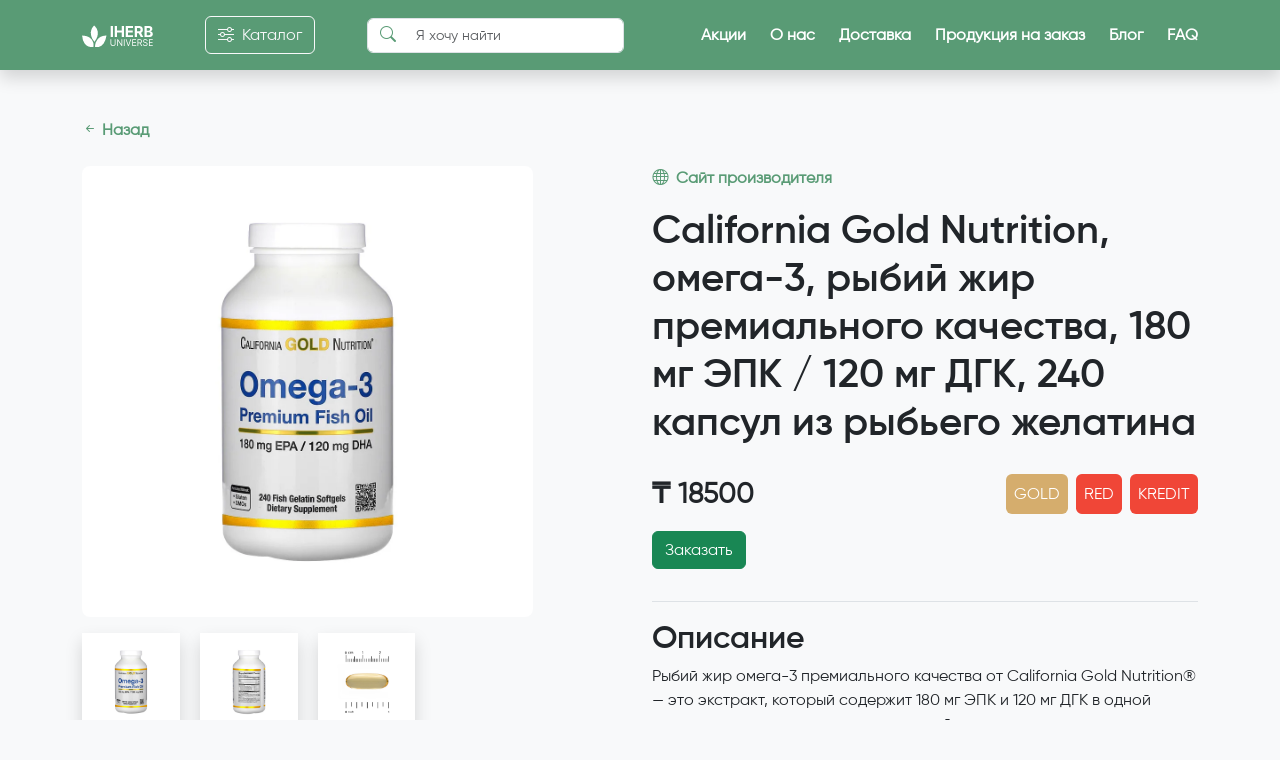

--- FILE ---
content_type: text/html; charset=UTF-8
request_url: https://iherbuniverse.kz/good?id=156
body_size: 6917
content:
<!DOCTYPE html>
<html lang="ru">

<head>
    <meta charset="UTF-8">
    <meta http-equiv="X-UA-Compatible" content="IE=edge">
    <meta name="viewport" content="width=device-width, initial-scale=1.0">

    <!-- SEO -->
    <!--GOOGLE -->
    <meta name="google-site-verification" content="ymEraVTiruiR2MLgyeXN12Tenqx3TQ_t_00mGd9TFIo" />
    <!--GOOGLE -->

    <!-- Yandex.Metrika counter -->
    <script type="text/javascript">
        (function(m, e, t, r, i, k, a) {
            m[i] = m[i] || function() {
                (m[i].a = m[i].a || []).push(arguments)
            };
            m[i].l = 1 * new Date();
            for (var j = 0; j < document.scripts.length; j++) {
                if (document.scripts[j].src === r) {
                    return;
                }
            }
            k = e.createElement(t), a = e.getElementsByTagName(t)[0], k.async = 1, k.src = r, a.parentNode.insertBefore(k, a)
        })
        (window, document, "script", "https://mc.yandex.ru/metrika/tag.js", "ym");

        ym(90553522, "init", {
            clickmap: true,
            trackLinks: true,
            accurateTrackBounce: true
        });
    </script>
    <noscript>
        <div><img src="https://mc.yandex.ru/watch/90553522" style="position:absolute; left:-9999px;" alt="" /></div>
    </noscript>
    <!-- /Yandex.Metrika counter -->

    <!-- favicon -->
    <link rel="icon" type="image/png" sizes="192x192" href="/public/assets/images/favicon.png">
    <!-- css -->
    <link rel="stylesheet" href="/public/assets/css/plugins/bootstrap.min.css">
    <link rel="stylesheet" href="/public/assets/css/plugins/bootstrap-icons-1.11.3/font/bootstrap-icons.min.css">
    <link rel="stylesheet" href="/public/assets/css/plugins/normalize.css">
    <link rel="stylesheet" href="/public/assets/css/plugins/owl.theme.default.min.css">
    <link rel="stylesheet" href="/public/assets/css/plugins/owl.carousel.min.css">
    <link rel="stylesheet" href="/public/assets/css/plugins/animate.css">
    <link rel="stylesheet" href="/public/assets/css/style.css">
    <!-- js -->
    <script src="/public/assets/js/plugins/bootstrap.bundle.min.js"></script>
    <script src="/public/assets/js/plugins/jquery.min.js"></script>
    <script src="/public/assets/js/plugins/jquery.maskedinput.js"></script>
    <script src="/public/assets/js/plugins/mask.fix.js"></script>
    <script src="/public/assets/js/plugins/owl.carousel.min.js"></script>
    <script src="/public/assets/js/plugins/wow.min.js"></script><title>California Gold Nutrition, омега-3, рыбий жир премиального качества, 180 мг ЭПК / 120 мг ДГК, 240 капсул из рыбьего желатина - iherbuniverse.kz</title>
<meta name="description" content="California Gold Nutrition, омега-3, рыбий жир премиального качества, 180 мг ЭПК / 120 мг ДГК, 240 капсул из рыбьего желатина - iherbuniverse.kz">
</head>
<body class="bg-body-tertiary">
    <header class="sticky-top bg-green shadow py-3">
        <div class="container">
            <div class="row align-items-center justify-content-between">
                <div class="col-lg-1 col-md-2 col-3">
                    <a href="/">
                    <img src="/public/assets/images/logo-white.svg" class="w-100" alt="">
                    </a>
                </div>
                <div class="col-lg-2 col-3 d-lg-flex d-md-flex d-none justify-content-center">
                    <a href="/catalog" class="btn btn-outline-light">
                        <i class="bi bi-sliders me-1"></i>
                        <span>Каталог</span>
                    </a>
                </div>
                <div class="col-lg-3 col-md-5 col-7">
                    <form action="/search" method="GET" class="d-flex align-items-center position-relative">
                        <input type="text" name="query" class="form-control ps-5 me-1 text-sm position-relative z-1" required placeholder="Я хочу найти">
                        <button class="p-0 border-0 bg-transparent position-absolute z-2 bi bi-search text-green" style="left:5%;"></button>
                    </form>
                </div>
                <div class="col-6 d-lg-flex d-none align-items-center justify-content-end">
                    <a href="/special-offers" class="text-decoration-none text-white fw-bold me-4">Акции</a>
                    <a href="/about" class="text-decoration-none text-white fw-bold me-4">О нас</a>
                    <a href="/delivery" class="text-decoration-none text-white fw-bold me-4">Доставка</a>
                    <a href="/by-order" class="text-decoration-none text-white fw-bold me-4">Продукция на заказ</a>
                    <a href="/blog" class="text-decoration-none text-white fw-bold me-4">Блог</a>
                    <a href="/faq" class="text-decoration-none text-white fw-bold">FAQ</a>
                </div>
                <div class="col-md-1 col-1 d-lg-none d-flex justify-content-end">
                    <i class="bi bi-list text-white d-flex flex-column align-items-center justify-content-center fs-1 toggle-menu-button"></i>
                </div>
            </div>
        </div>
    </header>
<div class="d-lg-none position-fixed w-100 bottom-0 start-0 bg-white py-2 border-top z-3">
    <div class="container">
        <div class="row">
            <a href="/" class="col-3 text-decoration-none text-secondary d-flex flex-column align-items-center">
                <i class="bi bi-house text-green fw-bold fs-4"></i>
                <span class="text-sm">Главная</span>
            </a>
            <a href="/catalog" class="col-3 text-decoration-none text-secondary d-flex flex-column align-items-center">
                <i class="bi bi-grid text-green fw-bold fs-4"></i>
                <span class="text-sm">Категории</span>
            </a>
            <a href="/special-offers" class="col-3 text-decoration-none text-secondary d-flex flex-column align-items-center">
                <i class="bi bi-percent text-green fw-bold fs-4"></i>
                <span class="text-sm">Акции</span>
            </a>
            <a href="/faq" class="col-3 text-decoration-none text-secondary d-flex flex-column align-items-center">
                <i class="bi bi-question-circle text-green fw-bold fs-4"></i>
                <span class="text-sm">FAQ</span>
            </a>
        </div>
    </div>
</div><div class="position-fixed bg-light d-lg-none top-0 w-75 vh-100 end-0 py-3 hide-menu" id="menu" style="z-index:1022;">
    <div class="container">
        <div class="row px-3">
            <div class="col-12 pb-2 mb-4 border-bottom">
                <i class="bi bi-x-lg fs-5 text-secondary toggle-menu-button"></i>
            </div>
            <div class="col-12 d-flex flex-column pb-4 mb-4 border-bottom">
                <a href="/about" class="text-decoration-none d-flex align-items-center text-secondary mb-2">
                    <i class="bi bi-flower1 text-green me-3 fs-3"></i>    
                    <span class="fw-bold">О нас</span>
                </a>
                <a href="/delivery" class="text-decoration-none d-flex align-items-center text-secondary mb-2">
                    <i class="bi bi-truck text-green me-3 fs-3"></i>
                    <span class="fw-bold">Доставка</span>
                </a>
                <a href="/by-order" class="text-decoration-none d-flex align-items-center text-secondary mb-2">
                    <i class="bi bi-cart3 text-green me-3 fs-3"></i>    
                    <span class="fw-bold">Продукция на заказ</span>
                </a>
                <a href="/blog" class="text-decoration-none d-flex align-items-center text-secondary">
                    <i class="bi bi-newspaper text-green me-3 fs-3"></i>    
                    <span class="fw-bold">Блог</span>
                </a>
            </div>
            <div class="col-12 pb-4 mb-4 border-bottom">
                <p class="text-secondary text-sm mb-3">
                Если у вас есть какие либо вопросы, напишите нам в директ или на номер whatsapp. Мы проконсультируем вас бесплатно.
                </p>
                <a href="https://www.instagram.com/iherb_universe/" class="text-decoration-none d-flex align-items-center text-secondary mb-2">
                    <i class="bi bi-instagram me-3 fs-4"></i>
                    <span class="text-sm">iherb_universe</span>
                </a>
                <a href="https://wa.me/77052638433?text=%D0%A1%D0%BE%D0%BE%D0%B1%D1%89%D0%B5%D0%BD%D0%B8%D0%B5%20%D1%81%20%D1%81%D0%B0%D0%B9%D1%82%D0%B0!%20%D0%97%D0%B4%D1%80%D0%B0%D0%B2%D1%81%D1%82%D0%B2%D1%83%D0%B9%D1%82%D0%B5!%20%D0%9C%D0%BD%D0%B5%20%D0%BD%D1%83%D0%B6%D0%BD%D0%B0%20%D0%BA%D0%BE%D0%BD%D1%81%D1%83%D0%BB%D1%8C%D1%82%D0%B0%D1%86%D0%B8%D1%8F%20%D0%BF%D0%BE%20%D0%B2%D0%B0%D1%88%D0%B8%D0%BC%20%D1%83%D1%81%D0%BB%D1%83%D0%B3%D0%B0%D0%BC." class="text-decoration-none d-flex align-items-center text-secondary">
                    <i class="bi bi-whatsapp me-3 fs-4"></i>
                    <span class="text-sm">+7 (705) 263-84-33</span>
                </a>
            </div>
            <div class="col-12 ">
                <div class="d-flex align-items-center mb-2">
                    <span class="text-secondary me-2">Разработчик:</span>
                    <a href="https://freshcode.kz" class="text-decoration-none">fresh/code</a>
                </div>
                <span class="text-sm text-secondary">2021 - 2026</span>
            </div>
        </div>
    </div>
</div><main>
    <!-- slider info -->
    <section class="py-5 border-bottom">
        <div class="container">
            <div class="row mb-4">
                <div class="col-12">
                    <button onclick="window.history.back();" class="p-0 bg-transparent border-0 text-decoration-none text-green fw-bold">
                        <i class="bi bi-arrow-left-short"></i>    
                        <span class="">Назад</span>
                    </button>
                </div>
            </div>
            <div class="row justify-content-between mb-5 pb-5 border-bottom">
                <div class="col-lg-5 col-12 wow fadeInLeft mb-lg-0 mb-5">
                    <img src="https://cloudinary.images-iherb.com/image/upload/f_auto,q_auto:eco/images/cgn/cgn01330/y/164.jpg" class="w-100 mb-3 rounded-3 p-5 bg-white big-image" alt="Купить California Gold Nutrition, омега-3, рыбий жир премиального качества, 180 мг ЭПК / 120 мг ДГК, 240 капсул из рыбьего желатина">
                    <div class="grid-4-images">
                        <img src="https://cloudinary.images-iherb.com/image/upload/f_auto,q_auto:eco/images/cgn/cgn01330/y/164.jpg" class="small-image bg-white w-100 shadow p-3" style="cursor:pointer;" alt="Купить California Gold Nutrition, омега-3, рыбий жир премиального качества, 180 мг ЭПК / 120 мг ДГК, 240 капсул из рыбьего желатина">
                        <img src="https://cloudinary.images-iherb.com/image/upload/f_auto,q_auto:eco/images/cgn/cgn01330/y/167.jpg" class="small-image bg-white w-100 shadow p-3" style="cursor:pointer;" alt="Купить California Gold Nutrition, омега-3, рыбий жир премиального качества, 180 мг ЭПК / 120 мг ДГК, 240 капсул из рыбьего желатина">
                        <img src="https://cloudinary.images-iherb.com/image/upload/f_auto,q_auto:eco/images/cgn/cgn01330/y/176.jpg" class="small-image bg-white w-100 shadow p-3" style="cursor:pointer;" alt="Купить California Gold Nutrition, омега-3, рыбий жир премиального качества, 180 мг ЭПК / 120 мг ДГК, 240 капсул из рыбьего желатина">
                        <img src="" class="small-image bg-white w-100 shadow p-3" style="cursor:pointer;" alt="Купить California Gold Nutrition, омега-3, рыбий жир премиального качества, 180 мг ЭПК / 120 мг ДГК, 240 капсул из рыбьего желатина">
                    </div>
                </div>
                <div class="col-lg-6 col-12 wow fadeInRight position-relative">
                    <div class="mb-3 pb-3 border-bottom wow fadeInRight">
                        <a href="https://kz.iherb.com/c/california-gold-nutrition" class="d-flex align-items-center text-decoration-none text-green fw-bold mb-3">
                            <i class="bi bi-globe me-2"></i>
                            <span>Сайт производителя</span>
                        </a>
						
                        <h1 class="mt-1">California Gold Nutrition, омега-3, рыбий жир премиального качества, 180 мг ЭПК / 120 мг ДГК, 240 капсул из рыбьего желатина</h1>
                        <div class="d-flex align-items-center justify-content-between mb-3">
                            <div class="d-flex align-items-center fs-3">
                                <span class="fw-bold text-dark me-2">₸</span>
                                <span class="text-dark fw-bold" data-discount="">18500</span>                            </div>
                            <div class="d-flex">
                                <span class="rounded-2 p-2 text-white me-2" style="background-color:#D5AD6D;">GOLD</span>
                                <span class="rounded-2 p-2 text-white me-2" style="background-color:#F04637;">RED</span>
                                <span class="rounded-2 p-2 text-white" style="background-color:#F04637;">KREDIT</span>
                            </div>
                        </div>
						
									<a 
										href="https://wa.me/77052638433?text=Заявка%20с%20сайта!%20Здравствуйте!%20Я%20хочу%20купить%20California Gold Nutrition, омега-3, рыбий жир премиального качества, 180 мг ЭПК / 120 мг ДГК, 240 капсул из рыбьего желатина" 
										class="btn btn-success mb-3">Заказать</a>
								                    </div>
                    <div class="d-flex flex-column wow fadeInRight">
                        <h2 class="fs-">Описание</h2>
                        <p class="text-dark m-0">     Рыбий жир омега-3 премиального качества от California Gold Nutrition® — это экстракт, который содержит 180 мг ЭПК и 120 мг ДГК в одной капсуле и получен путем молекулярной дистилляции высокоочищенного и концентрированного натурального рыбьего жира от мировых производителей в соответствии со строгими стандартами качества. Капсулы из рыбьего желатина не содержат свиных или бычьих ингредиентов и производятся в Калифорнии (США) из сырья от мировых производителей.     </p>
                    </div>
                </div>
            </div>
            <div class="row justify-content-between">
                <div class="col-lg-5 col-12 mb-lg-0 mb-5">
                    <div class="mb-3 pb-3 border-bottom wow fadeInLeft">
                        <h2 class="fs-">Рекомендации к применению</h2>
                        <p class="text-secondary m-0">Принимать по 2 капсуле в день независимо от приемов пищи. Рекомендуется принимать в соответствии с назначением квалифицированного медицинского работника.</p>
                    </div>
                    <div class="mb-3 pb-3 border-bottom wow fadeInLeft">
                        <h2 class="fs-">Ингредиенты</h2>
                        <p class="text-secondary m-0">Капсулы из рыбьего желатина (желатин [из тилапии], глицерин, вода), витамин E (< 0,1% в виде натуральных смешанных токоферолов).  Содержит рыбу (анчоусы, макрель, сардины и/или тунец).  Содержащийся в капсулах омега-3 натуральный концентрат рыбьего жира производится в соответствии со строгими стандартами контроля качества и проверен на отсутствие загрязняющих веществ (включая, тяжелые металлы [ртуть], полихлордифенилы (ПХД), диоксины, другие примеси).  Эти капсулы из рыбьего желатина изготовлены в Калифорнии, США, из ингредиентов, полученных из местных и зарубежных источников.  При производстве данного продукта не используются молоко, яйца, моллюски и ракообразные, древесные орехи, арахис, пшеница, соя и глютен. Производится на предприятии, проходящем независимые проверки и имеющем регистрацию текущей надлежащей производственной практики (cGMP), где также могут обрабатываться другие продукты, которые содержат эти аллергены или ингредиенты.</p>
                    </div>
                    <div class="wow fadeInLeft">
                        <h2 class="fs-">Предупреждения</h2>
                        <p class="text-secondary m-0">Хранить в недоступном для детей месте. Перед началом применения пищевых добавок беременные и кормящие женщины, хронические больные, люди преклонного возраста, лица младше 18 лет, лица, принимающие рецептурные препараты (например, антикоагулянты) или имеющие диагностированное врачом заболевание, должны проконсультироваться с врачом, фармацевтом, натуропатом или другим квалифицированным медицинским работником.  Продукт герметично упакован в целях безопасности. Не следует использовать продукт, если защитная пленка повреждена или отсутствует. Рекомендуется хранить при контролируемой комнатной температуре от 20 до 25 °C (от 68 до 77 °F). Ненадлежащие условия хранения, например, длительное нахождение под прямыми солнечными лучами, высокая температура и влажность, могут со временем привести к ухудшению качества продукта.</p>
                    </div>
                </div>
                <div class="col-lg-6 col-12 wow fadeInRight">      
                    <table class="table table-striped">
    <tr>
        <td colspan="3" class="table-title fw-bold">ПИЩЕВАЯ ЦЕННОСТЬ</td>
    </tr>

    <tr>
        <td class="table-title fw-bold">РАЗМЕР ПОРЦИИ:</td>
        <td>2 капсулы</td>
    </tr>

    <tr>
        <td colspan="3" class="table-title fw-bold">ПОРЦИИ В УПАКОВКЕ: <span>120</span></td>
    </tr>

    <tr>
        <td></td>
        <td class="table-title fw-bold">Количество в 1 порции</td>
    </tr>

    <tr class="table-row">
        <td class="table-item">Калории</td>
        <td class="table-item">20</td>
    </tr>

    <tr class="table-row">
        <td class="table-item">Всего жиров</td>
        <td class="table-item">2 г</td>
    </tr>

    <tr class="table-row">
        <td class="table-item">Насыщенные жиры</td>
        <td class="table-item">0,5 г</td>
    </tr>

    <tr class="table-row">
        <td class="table-item">Концентрат рыбьего жира</td>
        <td class="table-item">2200 мг</td>
    </tr>
    <tr class="table-row">
        <td class="table-item">Всего омега-3 жирных кислот в виде триглицеридов</td>
        <td class="table-item">640 мг</td>
    </tr>
    <tr class="table-row">
        <td class="table-item">Эйкозапентаеновая кислота (ЭПК в виде триглицеридов)</td>
        <td class="table-item">360 мг</td>
    </tr>
    <tr class="table-row">
        <td class="table-item">Докозагексаеновая кислота (ДГК в виде триглицеридов)</td>
        <td class="table-item">240 мг</td>
    </tr>
    <tr class="table-row">
        <td class="table-item">Другие омега-3 жирные кислоты</td>
        <td class="table-item">40 мг</td>
    </tr>
    <tr class="table-row">
        <td class="table-item"></td>
        <td class="table-item"></td>
    </tr>
    <tr class="table-row">
        <td class="table-item"></td>
        <td class="table-item"></td>
    </tr>
    <tr class="table-row">
        <td class="table-item"></td>
        <td class="table-item"></td>
    </tr>
    <tr class="table-row">
        <td class="table-item"></td>
        <td class="table-item"></td>
    </tr>
    <tr class="table-row">
        <td class="table-item"></td>
        <td class="table-item"></td>
    </tr>
    <tr class="table-row">
        <td class="table-item"></td>
        <td class="table-item"></td>
    </tr>
    <tr class="table-row">
        <td class="table-item"></td>
        <td class="table-item"></td>
    </tr>
    <tr class="table-row">
        <td class="table-item"></td>
        <td class="table-item"></td>
    </tr>
    <tr class="table-row">
        <td class="table-item"></td>
        <td class="table-item"></td>
    </tr>
    <tr class="table-row">
        <td class="table-item"></td>
        <td class="table-item"></td>
    </tr>
    <tr class="table-row">
        <td class="table-item"></td>
        <td class="table-item"></td>
    </tr>
    <tr class="table-row">
        <td class="table-item"></td>
        <td class="table-item"></td>
    </tr>
    <tr class="table-row">
        <td class="table-item"></td>
        <td class="table-item"></td>
    </tr>
    <tr class="table-row">
        <td class="table-item"></td>
        <td class="table-item"></td>
    </tr>
    <tr class="table-row">
        <td class="table-item"></td>
        <td class="table-item"></td>
    </tr>
    <tr class="table-row">
        <td class="table-item"></td>
        <td class="table-item"></td>
    </tr>
    <tr class="table-row">
        <td class="table-item"></td>
        <td class="table-item"></td>
    </tr>
    <tr class="table-row">
        <td class="table-item"></td>
        <td class="table-item"></td>
    </tr>
    <tr class="table-row">
        <td class="table-item"></td>
        <td class="table-item"></td>
    </tr>
    <tr class="table-row">
        <td class="table-item"></td>
        <td class="table-item"></td>
    </tr>
    <tr class="table-row">
        <td class="table-item"></td>
        <td class="table-item"></td>
    </tr>
    <tr class="table-row">
        <td class="table-item"></td>
        <td class="table-item"></td>
    </tr>
	<tr class="table-row">
    <td class="table-item"></td>
    <td class="table-item"></td>
</tr>
<tr class="table-row">
    <td class="table-item"></td>
    <td class="table-item"></td>
</tr>
<tr class="table-row">
    <td class="table-item"></td>
    <td class="table-item"></td>
</tr>
<tr class="table-row">
    <td class="table-item"></td>
    <td class="table-item"></td>
</tr>
<tr class="table-row">
    <td class="table-item"></td>
    <td class="table-item"></td>
</tr>
<tr class="table-row">
    <td class="table-item"></td>
    <td class="table-item"></td>
</tr>
<tr class="table-row">
    <td class="table-item"></td>
    <td class="table-item"></td>
</tr>
<tr class="table-row">
    <td class="table-item"></td>
    <td class="table-item"></td>
</tr>
<tr class="table-row">
    <td class="table-item"></td>
    <td class="table-item"></td>
</tr>
<tr class="table-row">
    <td class="table-item"></td>
    <td class="table-item"></td>
</tr>
<tr class="table-row">
    <td class="table-item"></td>
    <td class="table-item"></td>
</tr>
<tr class="table-row">
    <td class="table-item"></td>
    <td class="table-item"></td>
</tr>
<tr class="table-row">
    <td class="table-item"></td>
    <td class="table-item"></td>
</tr>
<tr class="table-row">
    <td class="table-item"></td>
    <td class="table-item"></td>
</tr>
<tr class="table-row">
    <td class="table-item"></td>
    <td class="table-item"></td>
</tr>

</table>                </div>
            </div>
        </div>
    </section>
    <!-- warning -->
    <section class="py-5 border-bottom">
        <div class="container">
            <div class="row">
                <div class="col-12 wow fadeInUp">
                    <div class="p-5 bg-white rounded-4">
                        <div class="d-flex align-items-center mb-3">
                            <i class="bi bi-info-circle fs-3 d-block me-3 text-green"></i>
                            <h3 class="fs-5 fw-bold m-0">Важная информация</h3>
                        </div>
                        <p class="m-0 text-secondary">Мы всегда стремимся придерживаться максимальной точности в изображениях и информации о своей продукции. Однако, некоторые изменения, вносимые производителями, касающиеся упаковки или списка ингредиентов, могут потребовать определенного времени до того момента, как они будут опубликованы на сайте. Имейте в виду, что даже несмотря на то, что иногда упаковка товаров может изменяться, это никак не влияет на качество и свежесть продуктов.<br><br> 
Мы рекомендуем Вам внимательно ознакомиться с данными на упаковке, предупреждениями и инструкциями по использованию продуктов перед их применением и не полагаться исключительно на информацию, представленную на сайте.<br><br>
Благодарим за внимание!</p>
                    </div>
                </div>
            </div>
        </div>
    </section>
    <!-- other goods -->
    <!-- <section class="py-5">
        <div class="container">
            <div class="row">
                <div class="col-12 mb-4">
                    <h2 class="wow fadeInUp">Другие товары в этой категории</h2>
                </div>
                <div class="col-12 slider-5 owl-theme owl-carousel">
                    <br />
<b>Notice</b>:  Undefined variable: random_items in <b>/var/www/vhosts/iherbuniverse.kz/httpdocs/public/view/pages/good.php</b> on line <b>140</b><br />
<br />
<b>Warning</b>:  Invalid argument supplied for foreach() in <b>/var/www/vhosts/iherbuniverse.kz/httpdocs/public/view/pages/good.php</b> on line <b>140</b><br />
                </div>
            </div>
        </div>
    </section> -->
</main>
<!-- contact us -->
<section class="py-4 bg-yellow">
    <div class="container">
        <div class="row align-items-center justify-content-between">
            <div class="col-lg-9 col-md-8 col-12 d-flex flex-lg-row flex-md-row flex-column align-items-lg-center align-items-md-center align-items-start mb-lg-0 mb-md-0 mb-4 wow fadeInUp">
                <i class="bi bi-question-circle fs-1 text-success me-4"></i>
                <p class="m-0 fw-bold">Если у вас есть какие либо вопросы, напишите нам в директ или на номер whatsapp.<br>Мы проконсультируем вас бесплатно.</p>
            </div>
            <div class="col-lg-3 col-md-4 col-12 d-flex flex-row flex-md-column align-items-center align-items-md-start wow fadeInUp">
                <a href="https://www.instagram.com/iherb_universe/" class="text-decoration-none d-flex align-items-center me-5">
                    <i class="bi bi-instagram me-2 fs-4 text-green"></i>
                    <span class="text-dark fw-bold">iherb_universe</span>
                </a>
                <a href="https://wa.me/77052638433?text=%D0%A1%D0%BE%D0%BE%D0%B1%D1%89%D0%B5%D0%BD%D0%B8%D0%B5%20%D1%81%20%D1%81%D0%B0%D0%B9%D1%82%D0%B0!%20%D0%97%D0%B4%D1%80%D0%B0%D0%B2%D1%81%D1%82%D0%B2%D1%83%D0%B9%D1%82%D0%B5!%20%D0%9C%D0%BD%D0%B5%20%D0%BD%D1%83%D0%B6%D0%BD%D0%B0%20%D0%BA%D0%BE%D0%BD%D1%81%D1%83%D0%BB%D1%8C%D1%82%D0%B0%D1%86%D0%B8%D1%8F%20%D0%BF%D0%BE%20%D0%B2%D0%B0%D1%88%D0%B8%D0%BC%20%D1%83%D1%81%D0%BB%D1%83%D0%B3%D0%B0%D0%BC." class="text-decoration-none d-flex align-items-center ">
                    <i class="bi bi-whatsapp me-2 fs-4 text-green"></i>
                    <span class="text-dark fw-bold">+7 (705) 263-84-33</span>
                </a>
            </div>
        </div>
    </div>
</section>
<!-- brands -->
<section class="py-3 border-bottom">
    <div class="container">
        <div class="row">
            <div class="col-12 slider-12 owl-theme owl-carousel">
                <img class='w-100' src='public/assets/images/brands/brand-1.svg' alt=''><img class='w-100' src='public/assets/images/brands/brand-10.svg' alt=''><img class='w-100' src='public/assets/images/brands/brand-11.svg' alt=''><img class='w-100' src='public/assets/images/brands/brand-12.svg' alt=''><img class='w-100' src='public/assets/images/brands/brand-13.svg' alt=''><img class='w-100' src='public/assets/images/brands/brand-14.svg' alt=''><img class='w-100' src='public/assets/images/brands/brand-15.svg' alt=''><img class='w-100' src='public/assets/images/brands/brand-16.svg' alt=''><img class='w-100' src='public/assets/images/brands/brand-2.svg' alt=''><img class='w-100' src='public/assets/images/brands/brand-3.svg' alt=''><img class='w-100' src='public/assets/images/brands/brand-4.svg' alt=''><img class='w-100' src='public/assets/images/brands/brand-5.svg' alt=''><img class='w-100' src='public/assets/images/brands/brand-6.svg' alt=''><img class='w-100' src='public/assets/images/brands/brand-7.svg' alt=''><img class='w-100' src='public/assets/images/brands/brand-8.svg' alt=''><img class='w-100' src='public/assets/images/brands/brand-9.svg' alt=''>            </div>
        </div>
    </div>
</section>
<footer class="py-5">
    <div class="container">
        <div class="row justify-content-between pb-lg-0 pb-md-0 pb-5">
            <div class="col-lg-3 col-md-3 col-12 mb-lg-0 mb-md-0 mb-3 pb-lg-0 pb-md-0 pb-3">
                <img src="/public/assets/images/logo-green.svg" style="width:120px;" class="mb-4" alt="">
                <p class="fw-bold mb-4">Интернет-магазин витаминов, биодобавок и уходовой косметики для всей семьи</p>
                <a href="https://www.instagram.com/iherb_universe/" class="text-decoration-none d-flex align-items-center  mb-2">
                    <i class="bi bi-instagram me-2 text-green"></i>
                    <span class="text-secondary">iherb_universe</span>
                </a>
                <a href="https://wa.me/77052638433?text=%D0%A1%D0%BE%D0%BE%D0%B1%D1%89%D0%B5%D0%BD%D0%B8%D0%B5%20%D1%81%20%D1%81%D0%B0%D0%B9%D1%82%D0%B0!%20%D0%97%D0%B4%D1%80%D0%B0%D0%B2%D1%81%D1%82%D0%B2%D1%83%D0%B9%D1%82%D0%B5!%20%D0%9C%D0%BD%D0%B5%20%D0%BD%D1%83%D0%B6%D0%BD%D0%B0%20%D0%BA%D0%BE%D0%BD%D1%81%D1%83%D0%BB%D1%8C%D1%82%D0%B0%D1%86%D0%B8%D1%8F%20%D0%BF%D0%BE%20%D0%B2%D0%B0%D1%88%D0%B8%D0%BC%20%D1%83%D1%81%D0%BB%D1%83%D0%B3%D0%B0%D0%BC." class="text-decoration-none d-flex align-items-center ">
                    <i class="bi bi-whatsapp me-2 text-green"></i>
                    <span class="text-secondary">+7 (705) 263-84-33</span>
                </a>
            </div>
            <div class="col-lg-2 col-md-3 col-12 mb-lg-0 mb-md-0 mb-3 pb-lg-0 pb-md-0 pb-3">
                <span class="fw-bold d-block mb-4">Навигация</span>
                <div class="d-flex flex-column">
                    <a href="/catalog" class="text-decoration-none text-secondary mb-1">Категории</a>
                    <a href="/special-offers" class="text-decoration-none text-secondary mb-1">Акции</a>
                    <a href="/about" class="text-decoration-none text-secondary mb-1">О нас</a>
                    <a href="/delivery" class="text-decoration-none text-secondary mb-1">Доставка</a>
                    <a href="/by-order" class="text-decoration-none text-secondary mb-1">Продукция на заказ</a>
                    <a href="/blog" class="text-decoration-none text-secondary mb-1">Блог</a>
                    <a href="/faq" class="text-decoration-none text-secondary">FAQ</a>
                </div>
            </div>
            <div class="col-lg-2 col-md-3 col-12 mb-lg-0 mb-md-0 mb-3 pb-lg-0 pb-md-0 pb-3">
                <span class="fw-bold d-block mb-4">Категории</span>
                <div class="d-flex flex-column">
                    <a href="/catalog?filters=vit-multi%20vit-men%20vit-e%20vit-preg%20vit-d%20vit-kollagen%20vit-a%20vit-50%20vit-c%20vit-b%20vit-holin%20vit-women%20vit-k%20vit-lecitin%20vit-other" class="text-decoration-none text-secondary mb-1">Витамины</a><a href="/catalog?filters=kids-omega%20kids-d3%20kids-multi%20kids-c%20kidscalc%20kids-iod%20kids-magn%20kids-zink%20kids-iron%20kids-immun%20kids-flu%20kids-baby%20kids-teens%20kids-stomach" class="text-decoration-none text-secondary mb-1">Витамины для детей</a><a href="/catalog?filters=simp-hair%20simp-women%20simp-weight%20simp-bones%20simp-eye%20simp-skin%20simp-stress%20simp-immun%20simp-brain%20simp-detox%20simp-liver%20simp-shitov%20simp-stomach%20simp-heart%20simp-dream%20simp-nail%20simp-allerg%20simp-acne%20simp-cold" class="text-decoration-none text-secondary mb-1">Витамины по симптомам</a><a href="/catalog?filters=min-cink%20min-mag%20min-iron%20min-calc%20min-iod%20min-multi%20min-selen%20min-chrome" class="text-decoration-none text-secondary mb-1">Минералы</a><a href="/catalog?filters=omega" class="text-decoration-none text-secondary mb-1">Омега</a><a href="/catalog?filters=stomach" class="text-decoration-none text-secondary mb-1">Для пищеварения</a><a href="/catalog?filters=superfood" class="text-decoration-none text-secondary mb-1">Суперфуд (хлорофилл, спирулина)</a><a href="/catalog?filters=pills-case" class="text-decoration-none text-secondary mb-1">Таблетницы</a><a href="/catalog?filters=antioxidants" class="text-decoration-none text-secondary mb-1">Антиоксиданты</a><a href="/catalog?filters=cosmetics" class="text-decoration-none text-secondary mb-1">Косметика и уход</a><a href="/catalog?filters=sweets" class="text-decoration-none text-secondary mb-1">Полезные сладости</a><a href="/catalog?filters=aminoacid" class="text-decoration-none text-secondary mb-1">Аминокислоты</a><a href="/catalog?filters=vitcollagen" class="text-decoration-none text-secondary mb-1">Коллаген</a><a href="/catalog?filters=vit-lecitin" class="text-decoration-none text-secondary mb-1">Лецитин</a>                </div>
            </div>
            <div class="col-lg-2 col-md-3 col-12 mb-lg-0 mb-md-0 mb-3">
                <div class="d-flex align-items-center mb-2">
                    <span class="fw-bold me-2">Разработчик:</span>
                    <a href="https://freshcode.kz" class="text-decoration-none">fresh/code</a>
                </div>
                <span class="text-sm text-secondary">2021 - 2026</span>
            </div>
        </div>
    </div>
</footer>

<div class="bg-dark opacity-75 position-fixed top-0 start-0 w-100 vh-100 d-none" style="z-index:1021;" id="bg-shadow"></div><i  id="up-button" 
    class="bi bi-arrow-up position-fixed z-3 d-none flex-column align-items-center justify-content-center bg-green p-3 shadow rounded-circle text-white" 
    style="right:35px; bottom:100px; cursor:pointer;">
</i><script src="/public/assets/js/components/aniamation.js"></script>
<script src="/public/assets/js/components/common-vars.js"></script>
<script src="/public/assets/js/components/menu-function.js"></script>
<script src="/public/assets/js/components/sliders.js"></script>
<script src="/public/assets/js/components/up-button.js"></script>

</body>
</html><script src="/public/assets/js/pages/good.js"></script>


--- FILE ---
content_type: text/css
request_url: https://iherbuniverse.kz/public/assets/css/style.css
body_size: 339
content:
/* commons */
@import url(components/header.css);
@import url(components/footer.css);
@import url(components/colors.css);
@import url(components/grids.css);
@import url(components/text.css);
@import url(components/backgrounds.css);
@import url(components/filters-offcanvas.css);

/* components */
@import url(components/item-card.css);
@import url(components/bews-card.css);
@import url(components/category-card.css);

/* pages */
@import url(pages/home.css);
@import url(pages/about.css);
@import url(pages/by-order.css);
@import url(pages/admin.css);

:root{
    --i-green:#599B75;
    --i-yellow:#F8D86A;
}
@font-face {
    font-family: GilroyBold;
    src: url(/public/assets/fonts/Gilroy-Semibold.ttf);
}
@font-face {
    font-family: GilroyRegular;
    src: url(/public/assets/fonts/Gilroy-Regular.ttf);
}
*{
    font-family: GilroyRegular;
}


/* tablet */
@media (min-width: 768px) and (max-width: 992px){

}

/* mobile */
@media (max-width:768px){
    
}

--- FILE ---
content_type: text/css
request_url: https://iherbuniverse.kz/public/assets/css/components/header.css
body_size: 85
content:
#menu{
    transition: all .3s ease-in-out;
}
.hide-menu{
    right: -100%!important;
}

--- FILE ---
content_type: text/css
request_url: https://iherbuniverse.kz/public/assets/css/components/footer.css
body_size: 147
content:
/* tablet */
@media (min-width: 768px) and (max-width: 992px){

}

/* mobile */
@media (max-width:768px){
    footer .row .col-12{
        border-bottom: 1px solid var(--bs-border-color);
    }
    footer .row .col-12:last-child{
        border-bottom: none;
    }
}

--- FILE ---
content_type: text/css
request_url: https://iherbuniverse.kz/public/assets/css/components/colors.css
body_size: 163
content:
.bg-green{
    background-color: var(--i-green);
}
.text-green{
    color: var(--i-green);
}
.bg-image{
    background-position: center;
    background-repeat: no-repeat;
    background-size: cover;
}

/* tablet */
@media (min-width: 768px) and (max-width: 992px){

}

/* mobile */
@media (max-width:768px){
    
}

--- FILE ---
content_type: text/css
request_url: https://iherbuniverse.kz/public/assets/css/components/grids.css
body_size: 222
content:
.grid-8{
    display: grid;
    grid-template-columns: repeat(8, 1fr);
    gap: 15px;
}
.grid-6{
    display: grid;
    grid-template-columns: repeat(6, 1fr);
    gap: 20px;
}
.grid-5{
    display: grid;
    grid-template-columns: repeat(5, 1fr);
    gap: 20px;
}
.grid-4{
    display: grid;
    grid-template-columns: repeat(4, 1fr);
    gap: 20px;
}
.grid-4-images{
    display: grid;
    grid-template-columns: repeat(4, 1fr);
    gap: 20px;
}
.grid-3{
    display: grid;
    grid-template-columns: repeat(3, 1fr);
    gap: 20px;
}
.grid-2{
    display: grid;
    grid-template-columns: repeat(2, 1fr);
    gap: 20px;
}
.grid-1{
    display: grid;
    grid-template-columns: repeat(1, 1fr);
    gap: 20px;
}
/* tablet */
@media (min-width: 768px) and (max-width: 992px){
    .grid-6{
        grid-template-columns: repeat(3, 1fr);
    }
    .grid-5{
        grid-template-columns: repeat(3, 1fr);
    }
    .grid-4{
        grid-template-columns: repeat(2, 1fr);
        gap: 15px;
    }
    .grid-3{
        grid-template-columns: repeat(3, 1fr);
    }

}

/* mobile */
@media (max-width:768px){
    .grid-8{
        grid-template-columns: repeat(4, 1fr);
        gap: 15px;
    }
    .grid-6{
        grid-template-columns: repeat(2, 1fr);
    }
    .grid-5{
        grid-template-columns: repeat(2, 1fr);
    }
    .grid-4{
        grid-template-columns: repeat(2, 1fr);
        gap: 15px;
    }
    .grid-3{
        grid-template-columns: repeat(1, 1fr);
    }
    .grid-2{
        grid-template-columns: repeat(1, 1fr);
    }
    .grid-1{
        grid-template-columns: repeat(2, 1fr);
    }
}

--- FILE ---
content_type: text/css
request_url: https://iherbuniverse.kz/public/assets/css/components/text.css
body_size: 180
content:
h1,h2{
    font-family: GilroyBold;
}
.text-sm{
    font-size: 14px;
}
h1{
    font-size: 40px;
}

/* tablet */
@media (min-width: 768px) and (max-width: 992px){

}

/* mobile */
@media (max-width:768px){
    .btn{
        width: 100%;
    }
    h1{
        font-size: 32px;
    }
    .banner-h1{
        font-size: 18px;
    }
}

--- FILE ---
content_type: text/css
request_url: https://iherbuniverse.kz/public/assets/css/components/backgrounds.css
body_size: 133
content:
.bg-image{
    background-position: center;
    background-repeat: no-repeat;
    background-size: cover;
}
.bg-map{
    background-image: url(/public/assets/images/pages/delivery/map_bg.webp);
}
.bg-yellow{
    background-color: var(--i-yellow);
}

--- FILE ---
content_type: text/css
request_url: https://iherbuniverse.kz/public/assets/css/components/filters-offcanvas.css
body_size: 211
content:
.filters-offcanvas{
    width: 350px;
    right: 0;
    transition: all .5s ease-in-out;
}
.hide-filters-offcanvas{
    right: -350px!important;
}
.rotate{
    transition: all .5s ease-in-out;
    transform: rotate(180deg);
}
/* tablet */
@media (min-width: 768px) and (max-width: 992px){
    .filters-offcanvas{
        width: 350px;
    }
}

/* mobile */
@media (max-width:768px){
    .filters-offcanvas{
    width: 80%;
    }
    .hide-filters-offcanvas{
        right: -100%!important;
    }
}

--- FILE ---
content_type: text/css
request_url: https://iherbuniverse.kz/public/assets/css/components/item-card.css
body_size: 134
content:
.item-card{
    height: 305px;
}
/* small pc */
@media (min-width: 1023px) and (max-width: 1366px){
    .item-card{
        height: 285px;
    }
}
/* tablet & mobile */
@media (max-width: 820px){
    .item-card{
        height: 280px;
    }
}

--- FILE ---
content_type: text/css
request_url: https://iherbuniverse.kz/public/assets/css/components/bews-card.css
body_size: 93
content:
.news-card img{
    transition: all .3s ease-in-out;
}
.news-card:hover img{
    width: 105%!important;
}

--- FILE ---
content_type: text/css
request_url: https://iherbuniverse.kz/public/assets/css/components/category-card.css
body_size: 167
content:
.category-card{
    height: 75px;
}
/*.category-card svg{
    width: 40px;
    height: 40px;
    margin: 0 0 10px 0;
}
.cat-link svg{
    width: 32px;
    height: 32px;
    margin: 0 20px 0 0;  
} */
/* tablet */
@media (min-width: 768px) and (max-width: 992px){

}

/* mobile */
@media (max-width:768px){
    
}

--- FILE ---
content_type: text/css
request_url: https://iherbuniverse.kz/public/assets/css/pages/home.css
body_size: 100
content:

/* tablet */
@media (min-width: 768px) and (max-width: 992px){

}

/* mobile */
@media (max-width:768px){
 
    
}

--- FILE ---
content_type: text/css
request_url: https://iherbuniverse.kz/public/assets/css/pages/about.css
body_size: 82
content:
.advantage-item svg{
    width: 40px;
    height: 40px;
    margin: 0 0 10px 0;
}

--- FILE ---
content_type: text/css
request_url: https://iherbuniverse.kz/public/assets/css/pages/by-order.css
body_size: 80
content:
.demand-item svg{
    width: 40px;
    height: 40px;
    margin: 0 0 20px 0;
}

--- FILE ---
content_type: text/css
request_url: https://iherbuniverse.kz/public/assets/css/pages/admin.css
body_size: 245
content:
.panel{
    height: 100vh; 
    overflow: scroll;
    -webkit-overflow-scrolling: touch;
}
.admin-popup, .admin-delete-popup{position: fixed; width: 100%; left: 0; z-index: 4; top: 50px;}
.hide-admin-popup{top: -500px; z-index: -1;}

/* all posts */
.posts-grid{
    display: grid;
    grid-template-columns: repeat(4, 1fr);
    gap: 30px;
}

/* goods */
.admin_good-card-hide{display: none!important;}

/* add good */
.hidden-ingredient{display: none;}

--- FILE ---
content_type: application/javascript
request_url: https://iherbuniverse.kz/public/assets/js/components/sliders.js
body_size: 252
content:
$('.slider-12').owlCarousel({
    center: false,
    autoplay:true,
    loop: false,
    nav:false,
    dots:false, 
    margin: 20,
    responsive:{
        0:{
            autoplay:false,
            items:4,
        },
        768:{
            autoplay:false,
            margin: 10,
            items:6
        },
        900:{
            items: 10
        }

    }
});
$('.slider-6').owlCarousel({
    center: false,
    autoplay:false,
    loop: false,
    nav:false,
    dots:false, 
    margin: 20,
    responsive:{
        0:{
            autoplay:false,
            center:true,
            loop:true,
            items:2,
        },
        768:{
            autoplay:false,
            center:true,
            loop:true,
            margin: 10,
            items:4
        },
        900:{
            items: 6
        }

    }
});
$('.slider-5').owlCarousel({
    center: false,
    autoplay:false,
    loop: false,
    nav:false,
    dots:false, 
    margin: 20,
    responsive:{
        0:{
            autoplay:false,
            center:true,
            loop:true,
            items:2,
        },
        768:{
            autoplay:false,
            center:true,
            loop:true,
            margin: 10,
            items:4
        },
        900:{
            items: 5
        }

    }
});
$('.slider-4').owlCarousel({
    center: false,
    loop: false,
    nav:false,
    dots:false, 
    margin: 20,
    responsive:{
        0:{
            center:true,
            loop: true,
            items:2,
            margin:10
        },
        768:{
            center:true,
            loop: true,
            items:3
        },
        900:{
            items: 4
        }

    }
});
$('.slider-2').owlCarousel({
    center: false,
    loop: true,
    autoplay:false,
    nav:false,
    dots:true, 
    margin: 30,
    items:1
});

--- FILE ---
content_type: image/svg+xml
request_url: https://iherbuniverse.kz/public/assets/images/brands/brand-12.svg
body_size: 66169
content:
<svg width="250" height="250" viewBox="0 0 250 250" fill="none" xmlns="http://www.w3.org/2000/svg" xmlns:xlink="http://www.w3.org/1999/xlink">
<g clip-path="url(#clip0_62_68)">
<mask id="mask0_62_68" style="mask-type:luminance" maskUnits="userSpaceOnUse" x="0" y="0" width="250" height="250">
<path d="M250 0H0V250H250V0Z" fill="white"/>
</mask>
<g mask="url(#mask0_62_68)">
<path d="M250 0H0V250H250V0Z" fill="url(#pattern0)"/>
</g>
</g>
<defs>
<pattern id="pattern0" patternContentUnits="objectBoundingBox" width="1" height="1">
<use xlink:href="#image0_62_68" transform="scale(0.0005)"/>
</pattern>
<clipPath id="clip0_62_68">
<rect width="250" height="250" fill="white"/>
</clipPath>
<image id="image0_62_68" width="2000" height="2000" xlink:href="[data-uri]"/>
</defs>
</svg>


--- FILE ---
content_type: image/svg+xml
request_url: https://iherbuniverse.kz/public/assets/images/brands/brand-8.svg
body_size: 102961
content:
<svg width="250" height="250" viewBox="0 0 250 250" fill="none" xmlns="http://www.w3.org/2000/svg" xmlns:xlink="http://www.w3.org/1999/xlink">
<g clip-path="url(#clip0_62_50)">
<mask id="mask0_62_50" style="mask-type:luminance" maskUnits="userSpaceOnUse" x="0" y="0" width="250" height="250">
<path d="M250 0H0V250H250V0Z" fill="white"/>
</mask>
<g mask="url(#mask0_62_50)">
<path d="M250 0H0V250H250V0Z" fill="url(#pattern0)"/>
</g>
</g>
<defs>
<pattern id="pattern0" patternContentUnits="objectBoundingBox" width="1" height="1">
<use xlink:href="#image0_62_50" transform="scale(0.0005)"/>
</pattern>
<clipPath id="clip0_62_50">
<rect width="250" height="250" fill="white"/>
</clipPath>
<image id="image0_62_50" width="2000" height="2000" xlink:href="[data-uri]"/>
</defs>
</svg>


--- FILE ---
content_type: image/svg+xml
request_url: https://iherbuniverse.kz/public/assets/images/brands/brand-16.svg
body_size: 91372
content:
<svg width="250" height="250" viewBox="0 0 250 250" fill="none" xmlns="http://www.w3.org/2000/svg" xmlns:xlink="http://www.w3.org/1999/xlink">
<g clip-path="url(#clip0_62_92)">
<mask id="mask0_62_92" style="mask-type:luminance" maskUnits="userSpaceOnUse" x="0" y="0" width="250" height="250">
<path d="M250 0H0V250H250V0Z" fill="white"/>
</mask>
<g mask="url(#mask0_62_92)">
<path d="M250 0H0V250H250V0Z" fill="url(#pattern0)"/>
</g>
</g>
<defs>
<pattern id="pattern0" patternContentUnits="objectBoundingBox" width="1" height="1">
<use xlink:href="#image0_62_92" transform="scale(0.0005)"/>
</pattern>
<clipPath id="clip0_62_92">
<rect width="250" height="250" fill="white"/>
</clipPath>
<image id="image0_62_92" width="2000" height="2000" xlink:href="[data-uri]"/>
</defs>
</svg>


--- FILE ---
content_type: image/svg+xml
request_url: https://iherbuniverse.kz/public/assets/images/brands/brand-3.svg
body_size: 198642
content:
<svg width="250" height="250" viewBox="0 0 250 250" fill="none" xmlns="http://www.w3.org/2000/svg" xmlns:xlink="http://www.w3.org/1999/xlink">
<g clip-path="url(#clip0_62_104)">
<mask id="mask0_62_104" style="mask-type:luminance" maskUnits="userSpaceOnUse" x="0" y="0" width="250" height="250">
<path d="M250 0H0V250H250V0Z" fill="white"/>
</mask>
<g mask="url(#mask0_62_104)">
<path d="M250 0H0V250H250V0Z" fill="url(#pattern0)"/>
</g>
</g>
<defs>
<pattern id="pattern0" patternContentUnits="objectBoundingBox" width="1" height="1">
<use xlink:href="#image0_62_104" transform="scale(0.0005)"/>
</pattern>
<clipPath id="clip0_62_104">
<rect width="250" height="250" fill="white"/>
</clipPath>
<image id="image0_62_104" width="2000" height="2000" xlink:href="[data-uri]"/>
</defs>
</svg>


--- FILE ---
content_type: image/svg+xml
request_url: https://iherbuniverse.kz/public/assets/images/brands/brand-11.svg
body_size: 216699
content:
<svg width="250" height="250" viewBox="0 0 250 250" fill="none" xmlns="http://www.w3.org/2000/svg" xmlns:xlink="http://www.w3.org/1999/xlink">
<g clip-path="url(#clip0_62_80)">
<mask id="mask0_62_80" style="mask-type:luminance" maskUnits="userSpaceOnUse" x="0" y="0" width="250" height="250">
<path d="M250 0H0V250H250V0Z" fill="white"/>
</mask>
<g mask="url(#mask0_62_80)">
<path d="M250 0H0V250H250V0Z" fill="url(#pattern0)"/>
</g>
</g>
<defs>
<pattern id="pattern0" patternContentUnits="objectBoundingBox" width="1" height="1">
<use xlink:href="#image0_62_80" transform="scale(0.0005)"/>
</pattern>
<clipPath id="clip0_62_80">
<rect width="250" height="250" fill="white"/>
</clipPath>
<image id="image0_62_80" width="2000" height="2000" xlink:href="[data-uri]"/>
</defs>
</svg>


--- FILE ---
content_type: image/svg+xml
request_url: https://iherbuniverse.kz/public/assets/images/brands/brand-4.svg
body_size: 163647
content:
<svg width="250" height="250" viewBox="0 0 250 250" fill="none" xmlns="http://www.w3.org/2000/svg" xmlns:xlink="http://www.w3.org/1999/xlink">
<g clip-path="url(#clip0_62_110)">
<mask id="mask0_62_110" style="mask-type:luminance" maskUnits="userSpaceOnUse" x="0" y="0" width="250" height="250">
<path d="M250 0H0V250H250V0Z" fill="white"/>
</mask>
<g mask="url(#mask0_62_110)">
<path d="M250 0H0V250H250V0Z" fill="url(#pattern0)"/>
</g>
</g>
<defs>
<pattern id="pattern0" patternContentUnits="objectBoundingBox" width="1" height="1">
<use xlink:href="#image0_62_110" transform="scale(0.0005)"/>
</pattern>
<clipPath id="clip0_62_110">
<rect width="250" height="250" fill="white"/>
</clipPath>
<image id="image0_62_110" width="2000" height="2000" xlink:href="[data-uri]"/>
</defs>
</svg>


--- FILE ---
content_type: image/svg+xml
request_url: https://iherbuniverse.kz/public/assets/images/brands/brand-6.svg
body_size: 54518
content:
<svg width="500" height="500" viewBox="0 0 500 500" fill="none" xmlns="http://www.w3.org/2000/svg" xmlns:xlink="http://www.w3.org/1999/xlink">
<mask id="mask0_59_12" style="mask-type:alpha" maskUnits="userSpaceOnUse" x="65" y="180" width="370" height="140">
<path d="M435 180H65V320H435V180Z" fill="url(#pattern0)"/>
</mask>
<g mask="url(#mask0_59_12)">
<path d="M500 0H0V500H500V0Z" fill="#848484"/>
</g>
<defs>
<pattern id="pattern0" patternContentUnits="objectBoundingBox" width="1" height="1">
<use xlink:href="#image0_59_12" transform="scale(0.00135135 0.00357143)"/>
</pattern>
<image id="image0_59_12" width="740" height="280" xlink:href="[data-uri]"/>
</defs>
</svg>


--- FILE ---
content_type: application/javascript
request_url: https://iherbuniverse.kz/public/assets/js/components/common-vars.js
body_size: 101
content:
let body = document.querySelector('body');
let header = document.querySelector('header');
let bgShadow = document.querySelector('#bg-shadow');
let menu = document.querySelector('#menu');

--- FILE ---
content_type: image/svg+xml
request_url: https://iherbuniverse.kz/public/assets/images/brands/brand-1.svg
body_size: 61644
content:
<svg width="250" height="250" viewBox="0 0 250 250" fill="none" xmlns="http://www.w3.org/2000/svg" xmlns:xlink="http://www.w3.org/1999/xlink">
<g clip-path="url(#clip0_62_98)">
<mask id="mask0_62_98" style="mask-type:luminance" maskUnits="userSpaceOnUse" x="0" y="0" width="250" height="250">
<path d="M250 0H0V250H250V0Z" fill="white"/>
</mask>
<g mask="url(#mask0_62_98)">
<path d="M250 0H0V250H250V0Z" fill="url(#pattern0)"/>
</g>
</g>
<defs>
<pattern id="pattern0" patternContentUnits="objectBoundingBox" width="1" height="1">
<use xlink:href="#image0_62_98" transform="scale(0.0005)"/>
</pattern>
<clipPath id="clip0_62_98">
<rect width="250" height="250" fill="white"/>
</clipPath>
<image id="image0_62_98" width="2000" height="2000" xlink:href="[data-uri]"/>
</defs>
</svg>


--- FILE ---
content_type: image/svg+xml
request_url: https://iherbuniverse.kz/public/assets/images/brands/brand-9.svg
body_size: 88832
content:
<svg width="250" height="250" viewBox="0 0 250 250" fill="none" xmlns="http://www.w3.org/2000/svg" xmlns:xlink="http://www.w3.org/1999/xlink">
<g clip-path="url(#clip0_62_56)">
<mask id="mask0_62_56" style="mask-type:luminance" maskUnits="userSpaceOnUse" x="0" y="0" width="250" height="250">
<path d="M250 0H0V250H250V0Z" fill="white"/>
</mask>
<g mask="url(#mask0_62_56)">
<path d="M250 0H0V250H250V0Z" fill="url(#pattern0)"/>
</g>
</g>
<defs>
<pattern id="pattern0" patternContentUnits="objectBoundingBox" width="1" height="1">
<use xlink:href="#image0_62_56" transform="scale(0.0005)"/>
</pattern>
<clipPath id="clip0_62_56">
<rect width="250" height="250" fill="white"/>
</clipPath>
<image id="image0_62_56" width="2000" height="2000" xlink:href="[data-uri]"/>
</defs>
</svg>


--- FILE ---
content_type: image/svg+xml
request_url: https://iherbuniverse.kz/public/assets/images/brands/brand-7.svg
body_size: 42956
content:
<svg width="500" height="500" viewBox="0 0 500 500" fill="none" xmlns="http://www.w3.org/2000/svg" xmlns:xlink="http://www.w3.org/1999/xlink">
<mask id="mask0_59_18" style="mask-type:alpha" maskUnits="userSpaceOnUse" x="60" y="163" width="380" height="174">
<path d="M440 163H60V337H440V163Z" fill="url(#pattern0)"/>
</mask>
<g mask="url(#mask0_59_18)">
<path d="M500 0H0V500H500V0Z" fill="#848484"/>
</g>
<defs>
<pattern id="pattern0" patternContentUnits="objectBoundingBox" width="1" height="1">
<use xlink:href="#image0_59_18" transform="matrix(0.00131579 0 0 0.00287356 -0.161842 0)"/>
</pattern>
<image id="image0_59_18" width="1010" height="348" xlink:href="[data-uri]"/>
</defs>
</svg>


--- FILE ---
content_type: image/svg+xml
request_url: https://iherbuniverse.kz/public/assets/images/brands/brand-2.svg
body_size: 18702
content:
<svg width="500" height="500" viewBox="0 0 500 500" fill="none" xmlns="http://www.w3.org/2000/svg" xmlns:xlink="http://www.w3.org/1999/xlink">
<g clip-path="url(#clip0_59_4)">
<path d="M500 0H0V500H500V0Z" fill="url(#pattern0)"/>
</g>
<defs>
<pattern id="pattern0" patternContentUnits="objectBoundingBox" width="1" height="1">
<use xlink:href="#image0_59_4" transform="scale(0.0005)"/>
</pattern>
<clipPath id="clip0_59_4">
<rect width="500" height="500" fill="white"/>
</clipPath>
<image id="image0_59_4" width="2000" height="2000" xlink:href="[data-uri]"/>
</defs>
</svg>


--- FILE ---
content_type: application/javascript
request_url: https://iherbuniverse.kz/public/assets/js/components/up-button.js
body_size: 184
content:
let upButton = document.querySelector('#up-button');
    upButton.onclick=()=>{window.scrollTo(0,0);}
    window.addEventListener('scroll', function(){
        let scrollPosition = window.scrollY;
        if(scrollPosition >=1000){
            upButton.classList.remove('d-none');
            upButton.classList.add('d-flex');
        } else{
            upButton.classList.remove('d-flex');
            upButton.classList.add('d-none');
        } 
    });

--- FILE ---
content_type: application/javascript
request_url: https://iherbuniverse.kz/public/assets/js/components/menu-function.js
body_size: 170
content:
let menuToggleButtons = document.querySelectorAll('.toggle-menu-button');
    menuToggleButtons.forEach(button=>{
        button.onclick=()=>{
            body.classList.toggle('overflow-hidden');
            bgShadow.classList.toggle('d-none');
            menu.classList.toggle('hide-menu');
        }
    });

--- FILE ---
content_type: image/svg+xml
request_url: https://iherbuniverse.kz/public/assets/images/logo-white.svg
body_size: 2843
content:
<svg width="141" height="43" viewBox="0 0 141 43" fill="none" xmlns="http://www.w3.org/2000/svg">
<path d="M61.48 2V23.288H56.9792V2H61.48Z" fill="white"/>
<path d="M65.1831 23.288V2H69.6839V10.7834H78.8207V2H83.3112V23.288H78.8207V14.4942H69.6839V23.288H65.1831Z" fill="white"/>
<path d="M87.022 23.288V2H101.366V5.71085H91.5228V10.7834H100.628V14.4942H91.5228V19.5772H101.408V23.288H87.022Z" fill="white"/>
<path d="M104.945 23.288V2H113.344C114.951 2 116.323 2.28758 117.46 2.86275C118.603 3.43098 119.473 4.23829 120.069 5.28468C120.672 6.32413 120.973 7.54722 120.973 8.95395C120.973 10.3676 120.668 11.5838 120.058 12.6024C119.449 13.6142 118.565 14.3903 117.408 14.9308C116.258 15.4713 114.865 15.7416 113.229 15.7416H107.606V12.1243H112.502C113.361 12.1243 114.075 12.0065 114.643 11.7709C115.211 11.5353 115.634 11.1818 115.911 10.7106C116.195 10.2394 116.337 9.65385 116.337 8.95395C116.337 8.24712 116.195 7.65117 115.911 7.16609C115.634 6.68101 115.208 6.31373 114.633 6.06427C114.064 5.80787 113.347 5.67967 112.481 5.67967H109.446V23.288H104.945ZM116.441 13.6003L121.732 23.288H116.763L111.587 13.6003H116.441Z" fill="white"/>
<path d="M124.154 23.288V2H132.677C134.244 2 135.55 2.23214 136.596 2.69643C137.643 3.16072 138.429 3.80519 138.956 4.62982C139.482 5.44752 139.746 6.38996 139.746 7.45714C139.746 8.2887 139.579 9.01978 139.247 9.65038C138.914 10.2741 138.457 10.7869 137.875 11.1888C137.3 11.5838 136.641 11.8644 135.9 12.0307V12.2386C136.711 12.2733 137.469 12.502 138.176 12.9247C138.89 13.3474 139.469 13.9399 139.912 14.7021C140.356 15.4575 140.577 16.3583 140.577 17.4047C140.577 18.5343 140.297 19.5425 139.735 20.4295C139.181 21.3096 138.36 22.006 137.272 22.5188C136.184 23.0316 134.843 23.288 133.249 23.288H124.154ZM128.655 19.6084H132.324C133.578 19.6084 134.493 19.3693 135.068 18.8911C135.643 18.4061 135.931 17.7616 135.931 16.9577C135.931 16.3687 135.789 15.849 135.505 15.3986C135.221 14.9481 134.815 14.5947 134.289 14.3383C133.769 14.0819 133.149 13.9537 132.428 13.9537H128.655V19.6084ZM128.655 10.9081H131.991C132.608 10.9081 133.156 10.8007 133.634 10.5859C134.119 10.3641 134.5 10.0523 134.777 9.65038C135.061 9.24846 135.203 8.76685 135.203 8.20554C135.203 7.43635 134.93 6.81614 134.382 6.34492C133.842 5.8737 133.072 5.63809 132.075 5.63809H128.655V10.9081Z" fill="white"/>
<path d="M65.1268 27.4265H66.6842V35.9422C66.6842 36.8214 66.477 37.6064 66.0625 38.2973C65.6522 38.9839 65.0723 39.526 64.3229 39.9238C63.5735 40.3173 62.6943 40.5141 61.6853 40.5141C60.6763 40.5141 59.7971 40.3173 59.0477 39.9238C58.2983 39.526 57.7163 38.9839 57.3018 38.2973C56.8915 37.6064 56.6864 36.8214 56.6864 35.9422V27.4265H58.2439V35.8166C58.2439 36.4446 58.382 37.0036 58.6583 37.4934C58.9347 37.9791 59.3282 38.3621 59.839 38.6427C60.3539 38.919 60.9694 39.0571 61.6853 39.0571C62.4012 39.0571 63.0167 38.919 63.5316 38.6427C64.0466 38.3621 64.4402 37.9791 64.7123 37.4934C64.9886 37.0036 65.1268 36.4446 65.1268 35.8166V27.4265Z" fill="white"/>
<path d="M79.9932 27.4265V40.288H78.486L71.4775 30.1897H71.3519V40.288H69.7944V27.4265H71.3016L78.3353 37.5499H78.4609V27.4265H79.9932Z" fill="white"/>
<path d="M84.6671 27.4265V40.288H83.1097V27.4265H84.6671Z" fill="white"/>
<path d="M88.3174 27.4265L92.1356 38.2533H92.2864L96.1046 27.4265H97.7374L93.0148 40.288H91.4072L86.6846 27.4265H88.3174Z" fill="white"/>
<path d="M99.7408 40.288V27.4265H107.503V28.8081H101.298V33.1539H107.101V34.5355H101.298V38.9064H107.603V40.288H99.7408Z" fill="white"/>
<path d="M110.31 40.288V27.4265H114.656C115.661 27.4265 116.485 27.5982 117.13 27.9415C117.775 28.2806 118.252 28.7474 118.562 29.3419C118.872 29.9364 119.027 30.6126 119.027 31.3704C119.027 32.1282 118.872 32.8001 118.562 33.3863C118.252 33.9724 117.777 34.4329 117.136 34.7679C116.496 35.0986 115.677 35.264 114.681 35.264H111.164V33.8573H114.631C115.317 33.8573 115.87 33.7568 116.289 33.5558C116.712 33.3549 117.017 33.0702 117.206 32.7017C117.398 32.3291 117.494 31.8853 117.494 31.3704C117.494 30.8554 117.398 30.4053 117.206 30.0202C117.013 29.635 116.705 29.3377 116.282 29.1284C115.86 28.9149 115.301 28.8081 114.606 28.8081H111.868V40.288H110.31ZM116.364 34.5104L119.529 40.288H117.721L114.606 34.5104H116.364Z" fill="white"/>
<path d="M128.656 30.6419C128.58 30.0055 128.275 29.5115 127.739 29.1598C127.203 28.8081 126.546 28.6323 125.767 28.6323C125.197 28.6323 124.699 28.7244 124.272 28.9086C123.849 29.0928 123.519 29.3461 123.28 29.6685C123.045 29.9909 122.928 30.3572 122.928 30.7675C122.928 31.1108 123.01 31.406 123.173 31.653C123.341 31.8958 123.554 32.0989 123.814 32.2621C124.073 32.4212 124.345 32.5531 124.63 32.6578C124.915 32.7583 125.176 32.8399 125.415 32.9027L126.721 33.2544C127.056 33.3423 127.429 33.4637 127.839 33.6186C128.254 33.7735 128.649 33.985 129.026 34.2529C129.407 34.5167 129.721 34.8558 129.968 35.2703C130.215 35.6848 130.339 36.1934 130.339 36.7963C130.339 37.4913 130.157 38.1193 129.792 38.6803C129.432 39.2413 128.905 39.6872 128.21 40.018C127.519 40.3487 126.68 40.5141 125.691 40.5141C124.77 40.5141 123.973 40.3655 123.299 40.0682C122.629 39.771 122.101 39.3565 121.716 38.8248C121.335 38.2931 121.12 37.6755 121.069 36.9722H122.677C122.719 37.4578 122.882 37.8597 123.167 38.1779C123.456 38.4919 123.82 38.7264 124.26 38.8813C124.703 39.032 125.181 39.1074 125.691 39.1074C126.286 39.1074 126.82 39.0111 127.293 38.8185C127.766 38.6217 128.141 38.3496 128.417 38.0021C128.693 37.6504 128.831 37.2401 128.831 36.7712C128.831 36.3442 128.712 35.9967 128.473 35.7287C128.235 35.4608 127.921 35.2431 127.531 35.0756C127.142 34.9081 126.721 34.7616 126.269 34.636L124.687 34.1838C123.682 33.8949 122.886 33.4826 122.3 32.9467C121.714 32.4108 121.421 31.7095 121.421 30.8428C121.421 30.1227 121.616 29.4947 122.005 28.9588C122.399 28.4188 122.926 28.0001 123.588 27.7028C124.253 27.4014 124.996 27.2507 125.817 27.2507C126.646 27.2507 127.383 27.3993 128.028 27.6966C128.672 27.9896 129.183 28.3915 129.56 28.9023C129.941 29.4131 130.142 29.993 130.163 30.6419H128.656Z" fill="white"/>
<path d="M132.899 40.288V27.4265H140.661V28.8081H134.457V33.1539H140.26V34.5355H134.457V38.9064H140.762V40.288H132.899Z" fill="white"/>
<path d="M24.074 3C28.3811 6.40981 34.5188 16.5674 24.6124 29.9195C20.4847 25.2535 14.5983 13.3371 24.074 3Z" fill="white"/>
<path d="M27.3044 40.6873C27.4838 34.765 31.6115 22.7051 46.6864 21.8437C45.6096 29.2017 40.2257 43.2716 27.3044 40.6873Z" fill="white"/>
<path d="M21.3821 40.6873C22.2794 34.9445 19.6592 23.1358 2 21.8437C2.35893 28.8427 6.73783 42.4102 21.3821 40.6873Z" fill="white"/>
<path d="M24.074 3C28.3811 6.40981 34.5188 16.5674 24.6124 29.9195C20.4847 25.2535 14.5983 13.3371 24.074 3Z" stroke="white" stroke-width="3"/>
<path d="M27.3044 40.6873C27.4838 34.765 31.6115 22.7051 46.6864 21.8437C45.6096 29.2017 40.2257 43.2716 27.3044 40.6873Z" stroke="white" stroke-width="3"/>
<path d="M21.3821 40.6873C22.2794 34.9445 19.6592 23.1358 2 21.8437C2.35893 28.8427 6.73783 42.4102 21.3821 40.6873Z" stroke="white" stroke-width="3"/>
</svg>


--- FILE ---
content_type: application/javascript
request_url: https://iherbuniverse.kz/public/assets/js/pages/good.js
body_size: 246
content:
let bigImg = document.querySelector('.big-image');
let smallImgs = document.querySelectorAll('.small-image');
    smallImgs.forEach(image=>{
        image.onclick=()=>{
            let newSrc = image.getAttribute('src');
                bigImg.setAttribute('src', newSrc);
        }
        if(image.getAttribute('src') == ''){
            image.classList.add('d-none');
        }
    });

let tableItems = document.querySelectorAll('.table-item');
    tableItems.forEach(item=>{
        if(item.innerText == 0){
            item.closest('.table-row').classList.add('d-none');
        }
    });

--- FILE ---
content_type: image/svg+xml
request_url: https://iherbuniverse.kz/public/assets/images/logo-green.svg
body_size: 2877
content:
<svg width="195" height="59" viewBox="0 0 195 59" fill="none" xmlns="http://www.w3.org/2000/svg">
<path d="M85.3004 1.99998V31.4555H79.0727V1.99998H85.3004Z" fill="#599B75"/>
<path d="M90.4241 31.4555V1.99998H96.6518V14.1532H109.294V1.99998H115.507V31.4555H109.294V19.2878H96.6518V31.4555H90.4241Z" fill="#599B75"/>
<path d="M120.642 31.4555V1.99998H140.49V7.13456H126.87V14.1532H139.469V19.2878H126.87V26.3209H140.547V31.4555H120.642Z" fill="#599B75"/>
<path d="M145.441 31.4555V1.99998H157.062C159.287 1.99998 161.185 2.3979 162.758 3.19374C164.34 3.97998 165.543 5.09703 166.368 6.54487C167.202 7.98313 167.619 9.67548 167.619 11.6219C167.619 13.5779 167.197 15.2607 166.353 16.6702C165.509 18.0701 164.287 19.144 162.686 19.8919C161.094 20.6398 159.167 21.0137 156.904 21.0137H149.123V16.0086H155.897C157.086 16.0086 158.074 15.8456 158.86 15.5196C159.646 15.1936 160.231 14.7046 160.615 14.0526C161.008 13.4006 161.204 12.5903 161.204 11.6219C161.204 10.6439 161.008 9.8193 160.615 9.14812C160.231 8.47693 159.641 7.96875 158.846 7.62357C158.059 7.2688 157.067 7.09141 155.868 7.09141H151.669V31.4555H145.441ZM161.348 18.0509L168.669 31.4555H161.794L154.631 18.0509H161.348Z" fill="#599B75"/>
<path d="M172.02 31.4555V1.99998H183.814C185.981 1.99998 187.788 2.3212 189.236 2.96362C190.684 3.60604 191.772 4.49776 192.501 5.63877C193.229 6.7702 193.594 8.07422 193.594 9.55083C193.594 10.7014 193.364 11.713 192.903 12.5855C192.443 13.4485 191.81 14.158 191.005 14.7142C190.209 15.2607 189.298 15.649 188.272 15.8792V16.1668C189.394 16.2147 190.444 16.5312 191.422 17.1161C192.41 17.7009 193.21 18.5208 193.824 19.5755C194.438 20.6206 194.744 21.8671 194.744 23.3149C194.744 24.8778 194.356 26.2729 193.579 27.5003C192.812 28.718 191.676 29.6816 190.171 30.3912C188.665 31.1007 186.81 31.4555 184.605 31.4555H172.02ZM178.248 26.364H183.325C185.06 26.364 186.326 26.0332 187.122 25.3716C187.918 24.7005 188.315 23.8087 188.315 22.6965C188.315 21.8815 188.119 21.1623 187.726 20.5391C187.333 19.9159 186.772 19.4269 186.043 19.0721C185.324 18.7173 184.466 18.5399 183.469 18.5399H178.248V26.364ZM178.248 14.3258H182.864C183.718 14.3258 184.475 14.1772 185.137 13.88C185.808 13.5732 186.335 13.1417 186.719 12.5855C187.112 12.0294 187.309 11.363 187.309 10.5864C187.309 9.52206 186.93 8.6639 186.172 8.01189C185.425 7.35988 184.36 7.03388 182.98 7.03388H178.248V14.3258Z" fill="#599B75"/>
<path d="M90.3462 37.1817H92.5012V48.9647C92.5012 50.1812 92.2145 51.2674 91.641 52.2232C91.0733 53.1733 90.2709 53.9234 89.234 54.4738C88.197 55.0183 86.9805 55.2906 85.5844 55.2906C84.1883 55.2906 82.9718 55.0183 81.9348 54.4738C80.8979 53.9234 80.0927 53.1733 79.5192 52.2232C78.9515 51.2674 78.6676 50.1812 78.6676 48.9647V37.1817H80.8226V48.7909C80.8226 49.6598 81.0138 50.4332 81.3961 51.111C81.7784 51.7829 82.323 52.313 83.0297 52.7011C83.7422 53.0835 84.5938 53.2746 85.5844 53.2746C86.575 53.2746 87.4266 53.0835 88.1391 52.7011C88.8517 52.313 89.3962 51.7829 89.7727 51.111C90.1551 50.4332 90.3462 49.6598 90.3462 48.7909V37.1817Z" fill="#599B75"/>
<path d="M110.916 37.1817V54.9778H108.831L99.1335 41.0051H98.9597V54.9778H96.8047V37.1817H98.8902L108.622 51.1892H108.796V37.1817H110.916Z" fill="#599B75"/>
<path d="M117.384 37.1817V54.9778H115.229V37.1817H117.384Z" fill="#599B75"/>
<path d="M122.434 37.1817L127.717 52.1624H127.926L133.209 37.1817H135.468L128.934 54.9778H126.709L120.175 37.1817H122.434Z" fill="#599B75"/>
<path d="M138.24 54.9778V37.1817H148.981V39.0934H140.395V45.1065H148.424V47.0182H140.395V53.0661H149.12V54.9778H138.24Z" fill="#599B75"/>
<path d="M152.865 54.9778V37.1817H158.878C160.268 37.1817 161.409 37.4193 162.302 37.8943C163.194 38.3635 163.854 39.0094 164.283 39.832C164.711 40.6546 164.926 41.5902 164.926 42.6387C164.926 43.6873 164.711 44.617 164.283 45.428C163.854 46.2391 163.197 46.8763 162.31 47.3397C161.424 47.7974 160.291 48.0262 158.913 48.0262H154.047V46.0798H158.843C159.793 46.0798 160.558 45.9407 161.137 45.6627C161.722 45.3846 162.145 44.9907 162.406 44.4809C162.672 43.9653 162.805 43.3513 162.805 42.6387C162.805 41.9262 162.672 41.3034 162.406 40.7705C162.139 40.2375 161.714 39.8262 161.128 39.5366C160.543 39.2411 159.77 39.0934 158.808 39.0934H155.02V54.9778H152.865ZM161.241 46.9835L165.621 54.9778H163.118L158.808 46.9835H161.241Z" fill="#599B75"/>
<path d="M178.249 41.6307C178.145 40.7502 177.722 40.0666 176.98 39.58C176.239 39.0934 175.329 38.8501 174.252 38.8501C173.464 38.8501 172.774 38.9776 172.184 39.2325C171.599 39.4873 171.141 39.8378 170.811 40.2839C170.486 40.7299 170.324 41.2368 170.324 41.8045C170.324 42.2796 170.437 42.688 170.663 43.0298C170.895 43.3657 171.19 43.6467 171.549 43.8726C171.908 44.0928 172.285 44.2752 172.679 44.4201C173.073 44.5591 173.435 44.6721 173.765 44.759L175.572 45.2456C176.036 45.3672 176.552 45.5352 177.119 45.7495C177.693 45.9639 178.24 46.2564 178.762 46.6272C179.289 46.9921 179.723 47.4614 180.065 48.0349C180.407 48.6084 180.578 49.3122 180.578 50.1464C180.578 51.1081 180.326 51.977 179.822 52.7533C179.323 53.5295 178.594 54.1465 177.632 54.6041C176.676 55.0618 175.515 55.2906 174.147 55.2906C172.873 55.2906 171.769 55.0849 170.837 54.6736C169.91 54.2623 169.18 53.6888 168.647 52.9531C168.12 52.2174 167.821 51.3629 167.752 50.3897H169.976C170.034 51.0617 170.26 51.6178 170.654 52.0581C171.054 52.4926 171.558 52.817 172.166 53.0313C172.78 53.2399 173.441 53.3441 174.147 53.3441C174.97 53.3441 175.709 53.2109 176.363 52.9444C177.018 52.6722 177.536 52.2956 177.919 51.8148C178.301 51.3282 178.492 50.7605 178.492 50.1117C178.492 49.5208 178.327 49.04 177.997 48.6692C177.667 48.2985 177.232 47.9972 176.693 47.7655C176.155 47.5338 175.572 47.331 174.947 47.1572L172.757 46.5316C171.367 46.1319 170.266 45.5613 169.455 44.8198C168.644 44.0783 168.239 43.108 168.239 41.9088C168.239 40.9124 168.508 40.0435 169.047 39.302C169.591 38.5547 170.321 37.9754 171.236 37.5641C172.158 37.147 173.186 36.9384 174.321 36.9384C175.468 36.9384 176.488 37.1441 177.38 37.5554C178.272 37.9609 178.979 38.517 179.5 39.2238C180.027 39.9305 180.305 40.7328 180.334 41.6307H178.249Z" fill="#599B75"/>
<path d="M184.121 54.9778V37.1817H194.861V39.0934H186.276V45.1065H194.305V47.0182H186.276V53.0661H195V54.9778H184.121Z" fill="#599B75"/>
<path d="M33.543 3.38365C39.5026 8.10168 47.9951 22.1564 34.288 40.6312C28.5767 34.175 20.4319 17.6867 33.543 3.38365Z" fill="#599B75"/>
<path d="M38.0127 55.5303C38.261 47.3358 43.9723 30.6489 64.831 29.457C63.3411 39.638 55.8916 59.106 38.0127 55.5303Z" fill="#599B75"/>
<path d="M29.8183 55.5303C31.0598 47.5841 27.4344 31.2448 3 29.457C3.49663 39.1413 9.55557 57.9141 29.8183 55.5303Z" fill="#599B75"/>
<path d="M33.543 3.38365C39.5026 8.10168 47.9951 22.1564 34.288 40.6312C28.5767 34.175 20.4319 17.6867 33.543 3.38365Z" stroke="#599B75" stroke-width="4.15099"/>
<path d="M38.0127 55.5303C38.261 47.3358 43.9723 30.6489 64.831 29.457C63.3411 39.638 55.8916 59.106 38.0127 55.5303Z" stroke="#599B75" stroke-width="4.15099"/>
<path d="M29.8183 55.5303C31.0598 47.5841 27.4344 31.2448 3 29.457C3.49663 39.1413 9.55557 57.9141 29.8183 55.5303Z" stroke="#599B75" stroke-width="4.15099"/>
</svg>


--- FILE ---
content_type: image/svg+xml
request_url: https://iherbuniverse.kz/public/assets/images/brands/brand-13.svg
body_size: 172226
content:
<svg width="250" height="250" viewBox="0 0 250 250" fill="none" xmlns="http://www.w3.org/2000/svg" xmlns:xlink="http://www.w3.org/1999/xlink">
<g clip-path="url(#clip0_62_74)">
<mask id="mask0_62_74" style="mask-type:luminance" maskUnits="userSpaceOnUse" x="0" y="0" width="250" height="250">
<path d="M250 0H0V250H250V0Z" fill="white"/>
</mask>
<g mask="url(#mask0_62_74)">
<path d="M250 0H0V250H250V0Z" fill="url(#pattern0)"/>
</g>
</g>
<defs>
<pattern id="pattern0" patternContentUnits="objectBoundingBox" width="1" height="1">
<use xlink:href="#image0_62_74" transform="scale(0.0005)"/>
</pattern>
<clipPath id="clip0_62_74">
<rect width="250" height="250" fill="white"/>
</clipPath>
<image id="image0_62_74" width="2000" height="2000" xlink:href="[data-uri]"/>
</defs>
</svg>


--- FILE ---
content_type: image/svg+xml
request_url: https://iherbuniverse.kz/public/assets/images/brands/brand-5.svg
body_size: 111538
content:
<svg width="250" height="250" viewBox="0 0 250 250" fill="none" xmlns="http://www.w3.org/2000/svg" xmlns:xlink="http://www.w3.org/1999/xlink">
<g clip-path="url(#clip0_62_116)">
<mask id="mask0_62_116" style="mask-type:luminance" maskUnits="userSpaceOnUse" x="0" y="0" width="250" height="250">
<path d="M250 0H0V250H250V0Z" fill="white"/>
</mask>
<g mask="url(#mask0_62_116)">
<path d="M250 0H0V250H250V0Z" fill="url(#pattern0)"/>
</g>
</g>
<defs>
<pattern id="pattern0" patternContentUnits="objectBoundingBox" width="1" height="1">
<use xlink:href="#image0_62_116" transform="scale(0.0005)"/>
</pattern>
<clipPath id="clip0_62_116">
<rect width="250" height="250" fill="white"/>
</clipPath>
<image id="image0_62_116" width="2000" height="2000" xlink:href="[data-uri]"/>
</defs>
</svg>


--- FILE ---
content_type: image/svg+xml
request_url: https://iherbuniverse.kz/public/assets/images/brands/brand-10.svg
body_size: 108654
content:
<svg width="250" height="250" viewBox="0 0 250 250" fill="none" xmlns="http://www.w3.org/2000/svg" xmlns:xlink="http://www.w3.org/1999/xlink">
<g clip-path="url(#clip0_62_62)">
<mask id="mask0_62_62" style="mask-type:luminance" maskUnits="userSpaceOnUse" x="0" y="0" width="250" height="250">
<path d="M250 0H0V250H250V0Z" fill="white"/>
</mask>
<g mask="url(#mask0_62_62)">
<path d="M250 0H0V250H250V0Z" fill="url(#pattern0)"/>
</g>
</g>
<defs>
<pattern id="pattern0" patternContentUnits="objectBoundingBox" width="1" height="1">
<use xlink:href="#image0_62_62" transform="scale(0.0005)"/>
</pattern>
<clipPath id="clip0_62_62">
<rect width="250" height="250" fill="white"/>
</clipPath>
<image id="image0_62_62" width="2000" height="2000" xlink:href="[data-uri]"/>
</defs>
</svg>


--- FILE ---
content_type: image/svg+xml
request_url: https://iherbuniverse.kz/public/assets/images/brands/brand-15.svg
body_size: 18987
content:
<svg width="500" height="500" viewBox="0 0 500 500" fill="none" xmlns="http://www.w3.org/2000/svg" xmlns:xlink="http://www.w3.org/1999/xlink">
<g clip-path="url(#clip0_59_38)">
<path d="M500 0H0V500H500V0Z" fill="url(#pattern0)"/>
</g>
<defs>
<pattern id="pattern0" patternContentUnits="objectBoundingBox" width="1" height="1">
<use xlink:href="#image0_59_38" transform="scale(0.0005)"/>
</pattern>
<clipPath id="clip0_59_38">
<rect width="500" height="500" fill="white"/>
</clipPath>
<image id="image0_59_38" width="2000" height="2000" xlink:href="[data-uri]"/>
</defs>
</svg>


--- FILE ---
content_type: image/svg+xml
request_url: https://iherbuniverse.kz/public/assets/images/brands/brand-14.svg
body_size: 72040
content:
<svg width="250" height="250" viewBox="0 0 250 250" fill="none" xmlns="http://www.w3.org/2000/svg" xmlns:xlink="http://www.w3.org/1999/xlink">
<g clip-path="url(#clip0_62_86)">
<mask id="mask0_62_86" style="mask-type:luminance" maskUnits="userSpaceOnUse" x="0" y="0" width="250" height="250">
<path d="M250 0H0V250H250V0Z" fill="white"/>
</mask>
<g mask="url(#mask0_62_86)">
<path d="M250 0H0V250H250V0Z" fill="url(#pattern0)"/>
</g>
</g>
<defs>
<pattern id="pattern0" patternContentUnits="objectBoundingBox" width="1" height="1">
<use xlink:href="#image0_62_86" transform="scale(0.0005)"/>
</pattern>
<clipPath id="clip0_62_86">
<rect width="250" height="250" fill="white"/>
</clipPath>
<image id="image0_62_86" width="2000" height="2000" xlink:href="[data-uri]"/>
</defs>
</svg>
